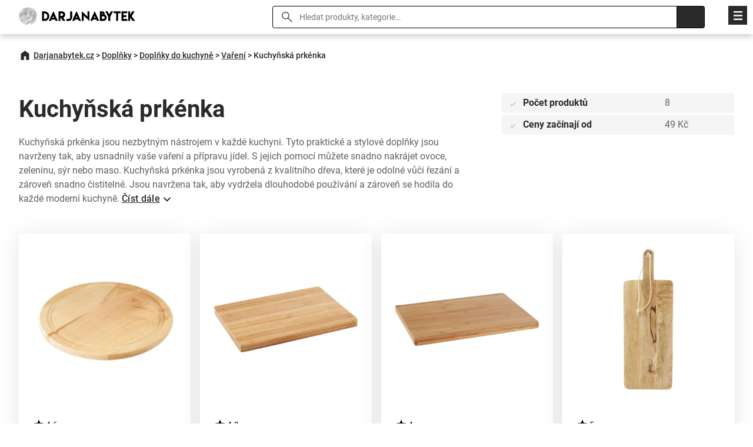

--- FILE ---
content_type: text/html; charset=utf-8
request_url: https://www.darjanabytek.cz/cat/kuchynska-prkenka-d167
body_size: 7692
content:
<!DOCTYPE html>
<html class="no-js" lang="cs">
<head>

  <meta charset="utf-8">
  <meta name="viewport" content="width=device-width, initial-scale=1.0">
  <meta http-equiv="X-UA-Compatible" content="IE=edge">

  <link rel="preload" as="font" type="font/woff2" href="/fonts/roboto-v30-latin_latin-ext-regular.woff2" crossorigin="crossorigin">
  <link rel="preload" as="font" type="font/woff2" href="/fonts/roboto-v30-latin_latin-ext-700.woff2" crossorigin="crossorigin">
  <link rel="preload" as="font" type="font/woff2" href="/fonts/roboto-v30-latin_latin-ext-500.woff2" crossorigin="crossorigin">

  <title>ᐈ Prkénka pro kuchyni: výběr nejlepších (8 produktů) | Darjanabytek.cz</title>
  <meta property="og:type" content="website">
  <meta property="og:locale" content="cs_CZ">
  <meta property="og:title" content="Prkénka pro kuchyni: výběr nejlepších (8 produktů)">
  <meta property="og:description" content="Zajímáte se o nejnovější trendy v kuchyňských prkénkách? Objevte široký výběr stylových a funkčních prkének pro vaši kuchyni. Jaká prkénka jsou nejvhodnější pro vaše vaření?">
  <meta property="og:url" content="https://www.darjanabytek.cz/cat/kuchynska-prkenka-d167">
  <link rel="canonical" href="https://www.darjanabytek.cz/cat/kuchynska-prkenka-d167">
  <link rel="stylesheet" href="https://www.darjanabytek.cz/css/styles.css?v=21" type="text/css">
  <style type="text/css">
    :root {
      --color_main: #005f53;
      --color_main_hover: #00302a;
      --color_secondary: #2a2a2a;
      --color_secondary_hover: #606060;
    }
  </style>
  <link rel="apple-touch-icon" sizes="180x180" href="https://www.darjanabytek.cz/favicons/darjanabytekcz/apple-touch-icon.png">
  <link rel="icon" type="image/png" sizes="32x32" href="https://www.darjanabytek.cz/favicons/darjanabytekcz/favicon-32x32.png">
  <link rel="icon" type="image/png" sizes="16x16" href="https://www.darjanabytek.cz/favicons/darjanabytekcz/favicon-16x16.png">
  <link rel="mask-icon" href="https://www.darjanabytek.cz/favicons/darjanabytekcz/safari-pinned-tab.svg" color="#000000">
  <link rel="shortcut icon" href="https://www.darjanabytek.cz/favicon.ico">

  <meta name="description" content="Zajímáte se o nejnovější trendy v kuchyňských prkénkách? Objevte široký výběr stylových a funkčních prkének pro vaši kuchyni. Jaká prkénka jsou nejvhodnější pro vaše vaření?" />
  <meta name="msapplication-TileColor" content="#ffffff">
  <meta name="theme-color" content="#ffffff">
<meta name="robots" content="index, follow">
  <!-- Google tag (gtag.js) -->
  <script async src="https://www.googletagmanager.com/gtag/js?id=G-JQHWS54XM2"></script>
  <script> window.dataLayer = window.dataLayer || []; function gtag(){ dataLayer.push(arguments); } gtag('js', new Date()); gtag('config', "G-JQHWS54XM2"); </script>
<script type="application/ld+json">
{
"@context": "http://schema.org",
"@type": "WebSite",
"name": "Darjanabytek.cz",
"description": "Darjanabytek.cz je srovnávač nábytku a dekorací poháněný umělou inteligencí. Vyberte si z obrovského množství produktů na jednom místě.",
"url": "https://www.darjanabytek.cz"
},
"author": {
"@type": "Organization",
"name": "Darjanabytek.cz",
"logo": "https://www.darjanabytek.cz/img/darjanabytekcz-logo.svg",
"url": "https://www.darjanabytek.cz",
"sameAs":[
  "https://www.facebook.com/profile.php?id=61550574694173",
  "https://cz.pinterest.com/DarjaNabytek/"
],
"foundingDate": "2011-08-01"
},
"potentialAction": [{
"@type": "SearchAction",
"target": {
"@type": "EntryPoint",
"urlTemplate": "https://www.darjanabytek.cz/search/?q={query}"
},
"query-input": "required name=search_term_string"
}]
}
</script></head>

<body>

	<header class="header">

    <div class="container">

      <div class="header__logo">
        <a href="https://www.darjanabytek.cz"><img src="https://www.darjanabytek.cz/img/darjanabytekcz-logo.svg" alt="Darjanabytek.cz" width="230" height="36"></a>
      </div>

      <div class="search__switcher">Vyhledat</div>

      <div class="search">
        <form action="/search/" type="get">
        <input type="text" name="q" id="search" value="" placeholder="Hledat produkty, kategorie…" class="search__input">
        <input type="submit" class="search__submit">
        <span class="search__close">&times;</span>
        </form>
      </div>

      <nav class="header__nav">

            <ul>
              <li>
                <a href="https://www.darjanabytek.cz/man">Značky</a>
              </li>
              <li>
                <a href="/blog">Blog</a>
              </li>
            </ul>

      </nav>

    </div>

  </header>

  <div class="nav__switcher">Menu</div>

  <nav class="nav">

    <div class="container">

      <ul>
        <li class="has-submenu">
          <a href="/cat/doplnky-d1">Doplňky</a>
            <ul class="sub-nav">
              <li><span class="sub-nav__title">Doplňky</span></li>
              <li><a href="/cat/doplnky-do-pracovny-d2">Doplňky do pracovny</a></li>
              <li><a href="/cat/doplnky-do-kuchyne-d21">Doplňky do kuchyně</a></li>
              <li><a href="/cat/zahradni-doplnky-d27">Zahradní doplňky</a></li>
              <li><a href="/cat/uklid-d33">Úklid</a></li>
              <li><a href="/cat/doplnky-do-loznice-d42">Doplňky do ložnice</a></li>
              <li><a href="/cat/doplnky-do-predsine-d60">Doplňky do předsíně</a></li>
              <li><a href="/cat/malirske-potreby-r1884">Malířské potřeby</a></li>
              <li><a href="/cat/chovatelstvi-r1886">Chovatelství</a></li>
              <li><a href="/cat/ochrana-proti-hmyzu-r1887">Ochrana proti hmyzu</a></li>
              <li><a href="/cat/doplnky-do-obyvaciho-pokoje-d109">Doplňky do obývacího pokoje</a></li>
              <li><a href="/cat/doplnky-do-koupelny-d147">Doplňky do koupelny</a></li>
          </ul>
        </li>
        <li class="has-submenu">
          <a href="/cat/nabytek-d4">Nábytek</a>
            <ul class="sub-nav">
              <li><span class="sub-nav__title">Nábytek</span></li>
              <li><a href="/cat/stoly-a-stolky-d6">Stoly a stolky</a></li>
              <li><a href="/cat/lavice-d9">Lavice</a></li>
              <li><a href="/cat/zidle-d11">Židle</a></li>
              <li><a href="/cat/skrine-a-skrinky-d17">Skříně a skříňky</a></li>
              <li><a href="/cat/ulozne-prostory-d36">Úložné prostory</a></li>
              <li><a href="/cat/postele-d44">Postele</a></li>
              <li><a href="/cat/kresla-d71">Křesla</a></li>
              <li><a href="/cat/pece-a-udrzba-nabytku-r1868">Péče a údržba nábytku</a></li>
              <li><a href="/cat/sedaci-soupravy-d77">Sedací soupravy</a></li>
              <li><a href="/cat/sety-a-sestavy-d87">Sety a sestavy</a></li>
              <li><a href="/cat/lenosky-d138">Lenošky</a></li>
          </ul>
        </li>
        <li class="has-submenu">
          <a href="/cat/rekonstrukce-d13">Rekonstrukce</a>
            <ul class="sub-nav">
              <li><span class="sub-nav__title">Rekonstrukce</span></li>
              <li><a href="/cat/postovni-schranky-d14">Poštovní schránky</a></li>
              <li><a href="/cat/obklady-a-dlazba-d275">Obklady a dlažba</a></li>
              <li><a href="/cat/rekonstrukce-kuchyne-d47">Rekonstrukce kuchyně</a></li>
              <li><a href="/cat/vodovodni-baterie-d63">Vodovodní baterie</a></li>
              <li><a href="/cat/ventilatory-a-klimatizace-do-bytu-d324">Ventilátory a klimatizace do bytu</a></li>
              <li><a href="/cat/rekonstrukce-koupelny-d94">Rekonstrukce koupelny</a></li>
              <li><a href="/cat/krby-a-kamna-d381">Krby a kamna</a></li>
              <li><a href="/cat/ohrev-vody-a-vytapeni-d400">Ohřev vody a vytápění</a></li>
              <li><a href="/cat/elektromaterialy-r2459">Elektromateriály</a></li>
              <li><a href="/cat/stavebni-technika-a-naradi-r2461">Stavební technika a nářadí</a></li>
              <li><a href="/cat/ploty-a-brany-d435">Ploty a brány</a></li>
              <li><a href="/cat/uprava-vzduchu-r2489">Úprava vzduchu</a></li>
          </ul>
        </li>
        <li class="has-submenu">
          <a href="/cat/textil-d15">Textil</a>
            <ul class="sub-nav">
              <li><span class="sub-nav__title">Textil</span></li>
              <li><a href="/cat/zaclony-d16">Záclony</a></li>
              <li><a href="/cat/kuchynsky-textil-d40">Kuchyňský textil</a></li>
              <li><a href="/cat/luzkoviny-d56">Lůžkoviny</a></li>
              <li><a href="/cat/koberce-d65">Koberce</a></li>
              <li><a href="/cat/vanocni-textil-r1860">Vánoční textil</a></li>
              <li><a href="/cat/zahradni-textil-r1875">Zahradní textil</a></li>
              <li><a href="/cat/koupelnovy-textil-d107">Koupelnový textil</a></li>
              <li><a href="/cat/rolety-d143">Rolety</a></li>
              <li><a href="/cat/zavesy-d174">Závěsy</a></li>
          </ul>
        </li>
        <li class="has-submenu">
          <a href="/cat/dekorace-d24">Dekorace</a>
            <ul class="sub-nav">
              <li><span class="sub-nav__title">Dekorace</span></li>
              <li><a href="/cat/dekorace-na-zed-d25">Dekorace na zeď</a></li>
              <li><a href="/cat/kosiky-d38">Košíky</a></li>
              <li><a href="/cat/vazy-d39">Vázy</a></li>
              <li><a href="/cat/vanocni-dekorace-d75">Vánoční dekorace</a></li>
              <li><a href="/cat/hodiny-a-budiky-d103">Hodiny a budíky</a></li>
              <li><a href="/cat/pokojove-rostliny-a-kvetiny-d125">Pokojové rostliny a květiny</a></li>
              <li><a href="/cat/drobne-dekorace-d200">Drobné dekorace</a></li>
          </ul>
        </li>
        <li class="has-submenu">
          <a href="/cat/svitidla-d53">Svítidla</a>
            <ul class="sub-nav">
              <li><span class="sub-nav__title">Svítidla</span></li>
              <li><a href="/cat/stolni-lampy-r1288">Stolní lampy</a></li>
              <li><a href="/cat/nocni-lampy-r1812">Noční lampy</a></li>
              <li><a href="/cat/vanocni-osvetleni-r1815">Vánoční osvětlení</a></li>
              <li><a href="/cat/nabytkove-osvetleni-r1823">Nabytkové osvětlení</a></li>
              <li><a href="/cat/zahradni-osvetleni-r1824">Zahradní osvětlení</a></li>
              <li><a href="/cat/prislusenstvi-k-osvetleni-r1825">Příslušenství k osvětlení</a></li>
              <li><a href="/cat/inteligentni-osvetleni-r1826">Inteligentní osvětlení</a></li>
              <li><a href="/cat/venkovni-osvetleni-d73">Venkovní osvětlení</a></li>
              <li><a href="/cat/zarovky-d145">Žárovky</a></li>
              <li><a href="/cat/lustry-a-zavesna-svitidla-d161">Lustry a závěsná svítidla</a></li>
              <li><a href="/cat/lampicky-d176">Lampičky</a></li>
              <li><a href="/cat/stropni-svitidla-d177">Stropní svítidla</a></li>
              <li><a href="/cat/nastenna-svitidla-d187">Nástěnná svítidla</a></li>
              <li><a href="/cat/dekorativni-osvetleni-d203">Dekorativní osvětlení</a></li>
              <li><a href="/cat/stojaci-lampy-d225">Stojací lampy</a></li>
          </ul>
        </li>
        <li class="has-submenu">
          <a href="/cat/podle-mistnosti-r1299">Podle místnosti</a>
            <ul class="sub-nav">
              <li><span class="sub-nav__title">Podle místnosti</span></li>
              <li><a href="/cat/loznice-r1302">Ložnice</a></li>
          </ul>
        </li>
        <li class="has-submenu">
          <a href="/cat/pro-deti-d68">Pro děti</a>
            <ul class="sub-nav">
              <li><span class="sub-nav__title">Pro děti</span></li>
              <li><a href="/cat/doplnky-do-detskeho-pokoje-d69">Doplňky do dětského pokoje</a></li>
              <li><a href="/cat/detsky-textil-d85">Dětský textil</a></li>
              <li><a href="/cat/kompletni-pokoje-pro-deti-r1889">Kompletní pokoje</a></li>
              <li><a href="/cat/dekorace-do-detskeho-pokoje-d111">Dekorace do dětského pokoje</a></li>
              <li><a href="/cat/detsky-nabytek-d139">Dětský nábytek</a></li>
              <li><a href="/cat/bezpecnost-deti-r2466">Bezpečnost dětí</a></li>
              <li><a href="/cat/detske-nadobi-d202">Dětské nádobí</a></li>
          </ul>
        </li>
      </ul>
<script type="application/ld+json">
    {
    "@context":"http://schema.org",
    "@type":"SiteNavigationElement",
    "url":[["https://www.darjanabytek.cz/cat/doplnky-d1"],["https://www.darjanabytek.cz/cat/doplnky-do-pracovny-d2"],["https://www.darjanabytek.cz/cat/doplnky-do-kuchyne-d21"],["https://www.darjanabytek.cz/cat/zahradni-doplnky-d27"],["https://www.darjanabytek.cz/cat/uklid-d33"],["https://www.darjanabytek.cz/cat/doplnky-do-loznice-d42"],["https://www.darjanabytek.cz/cat/doplnky-do-predsine-d60"],["https://www.darjanabytek.cz/cat/malirske-potreby-r1884"],["https://www.darjanabytek.cz/cat/chovatelstvi-r1886"],["https://www.darjanabytek.cz/cat/ochrana-proti-hmyzu-r1887"],["https://www.darjanabytek.cz/cat/doplnky-do-obyvaciho-pokoje-d109"],["https://www.darjanabytek.cz/cat/doplnky-do-koupelny-d147"],["https://www.darjanabytek.cz/cat/nabytek-d4"],["https://www.darjanabytek.cz/cat/stoly-a-stolky-d6"],["https://www.darjanabytek.cz/cat/lavice-d9"],["https://www.darjanabytek.cz/cat/zidle-d11"],["https://www.darjanabytek.cz/cat/skrine-a-skrinky-d17"],["https://www.darjanabytek.cz/cat/ulozne-prostory-d36"],["https://www.darjanabytek.cz/cat/postele-d44"],["https://www.darjanabytek.cz/cat/kresla-d71"],["https://www.darjanabytek.cz/cat/pece-a-udrzba-nabytku-r1868"],["https://www.darjanabytek.cz/cat/sedaci-soupravy-d77"],["https://www.darjanabytek.cz/cat/sety-a-sestavy-d87"],["https://www.darjanabytek.cz/cat/lenosky-d138"],["https://www.darjanabytek.cz/cat/rekonstrukce-d13"],["https://www.darjanabytek.cz/cat/postovni-schranky-d14"],["https://www.darjanabytek.cz/cat/obklady-a-dlazba-d275"],["https://www.darjanabytek.cz/cat/rekonstrukce-kuchyne-d47"],["https://www.darjanabytek.cz/cat/vodovodni-baterie-d63"],["https://www.darjanabytek.cz/cat/ventilatory-a-klimatizace-do-bytu-d324"],["https://www.darjanabytek.cz/cat/rekonstrukce-koupelny-d94"],["https://www.darjanabytek.cz/cat/krby-a-kamna-d381"],["https://www.darjanabytek.cz/cat/ohrev-vody-a-vytapeni-d400"],["https://www.darjanabytek.cz/cat/elektromaterialy-r2459"],["https://www.darjanabytek.cz/cat/stavebni-technika-a-naradi-r2461"],["https://www.darjanabytek.cz/cat/ploty-a-brany-d435"],["https://www.darjanabytek.cz/cat/uprava-vzduchu-r2489"],["https://www.darjanabytek.cz/cat/textil-d15"],["https://www.darjanabytek.cz/cat/zaclony-d16"],["https://www.darjanabytek.cz/cat/kuchynsky-textil-d40"],["https://www.darjanabytek.cz/cat/luzkoviny-d56"],["https://www.darjanabytek.cz/cat/koberce-d65"],["https://www.darjanabytek.cz/cat/vanocni-textil-r1860"],["https://www.darjanabytek.cz/cat/zahradni-textil-r1875"],["https://www.darjanabytek.cz/cat/koupelnovy-textil-d107"],["https://www.darjanabytek.cz/cat/rolety-d143"],["https://www.darjanabytek.cz/cat/zavesy-d174"],["https://www.darjanabytek.cz/cat/dekorace-d24"],["https://www.darjanabytek.cz/cat/dekorace-na-zed-d25"],["https://www.darjanabytek.cz/cat/kosiky-d38"],["https://www.darjanabytek.cz/cat/vazy-d39"],["https://www.darjanabytek.cz/cat/vanocni-dekorace-d75"],["https://www.darjanabytek.cz/cat/hodiny-a-budiky-d103"],["https://www.darjanabytek.cz/cat/pokojove-rostliny-a-kvetiny-d125"],["https://www.darjanabytek.cz/cat/drobne-dekorace-d200"],["https://www.darjanabytek.cz/cat/svitidla-d53"],["https://www.darjanabytek.cz/cat/stolni-lampy-r1288"],["https://www.darjanabytek.cz/cat/nocni-lampy-r1812"],["https://www.darjanabytek.cz/cat/vanocni-osvetleni-r1815"],["https://www.darjanabytek.cz/cat/nabytkove-osvetleni-r1823"],["https://www.darjanabytek.cz/cat/zahradni-osvetleni-r1824"],["https://www.darjanabytek.cz/cat/prislusenstvi-k-osvetleni-r1825"],["https://www.darjanabytek.cz/cat/inteligentni-osvetleni-r1826"],["https://www.darjanabytek.cz/cat/venkovni-osvetleni-d73"],["https://www.darjanabytek.cz/cat/zarovky-d145"],["https://www.darjanabytek.cz/cat/lustry-a-zavesna-svitidla-d161"],["https://www.darjanabytek.cz/cat/lampicky-d176"],["https://www.darjanabytek.cz/cat/stropni-svitidla-d177"],["https://www.darjanabytek.cz/cat/nastenna-svitidla-d187"],["https://www.darjanabytek.cz/cat/dekorativni-osvetleni-d203"],["https://www.darjanabytek.cz/cat/stojaci-lampy-d225"],["https://www.darjanabytek.cz/cat/podle-mistnosti-r1299"],["https://www.darjanabytek.cz/cat/loznice-r1302"],["https://www.darjanabytek.cz/cat/pro-deti-d68"],["https://www.darjanabytek.cz/cat/doplnky-do-detskeho-pokoje-d69"],["https://www.darjanabytek.cz/cat/detsky-textil-d85"],["https://www.darjanabytek.cz/cat/kompletni-pokoje-pro-deti-r1889"],["https://www.darjanabytek.cz/cat/dekorace-do-detskeho-pokoje-d111"],["https://www.darjanabytek.cz/cat/detsky-nabytek-d139"],["https://www.darjanabytek.cz/cat/bezpecnost-deti-r2466"],["https://www.darjanabytek.cz/cat/detske-nadobi-d202"]]
    }
</script>
    </div>

  </nav>
  <nav class="container">

    <ul class="breadcrumbs">
      <li><a href="https://www.darjanabytek.cz">Darjanabytek.cz</a></li>
          <li>&gt;</li>
          <li><a href="/cat/doplnky-d1">Doplňky</a></li>
          <li>&gt;</li>
          <li><a href="/cat/doplnky-do-kuchyne-d21">Doplňky do kuchyně</a></li>
          <li>&gt;</li>
          <li><a href="/cat/vareni-d133">Vaření</a></li>
          <li>&gt;</li>
          <li>Kuchyňská prkénka</li>
    </ul>

  </nav>

<script type="application/ld+json">
{
"@context":"https://schema.org",
"@type":"CollectionPage",
"headline":"Prkénka pro kuchyni: výběr nejlepších (8 produktů)",
"url":"https://www.darjanabytek.cz/cat/kuchynska-prkenka-d167",
"@id":"https://www.darjanabytek.cz/cat/kuchynska-prkenka-d167#collectionpage",
"relatedLink":[
  ]
}
</script>

<script type="application/ld+json">
{
"@type":"ItemList",
"@id":"https://www.darjanabytek.cz/cat/kuchynska-prkenka-d167#itemlist",
"isPartOf":{
  "@id":"https://www.darjanabytek.cz/cat/kuchynska-prkenka-d167#collectionpage"
},
"itemListElement":[
  {
  "@type":"Thing",
  "url":"https://www.darjanabytek.cz/pro/kuchynske-prkenko-bruno-top-r705232",
  "@id":"https://www.darjanabytek.cz/cat/kuchynska-prkenka-d167#thing",
  "name":"KUCHYŇSKÉ PRKÉNKO Bruno -Top-",
  "aggregateRating": {
     "@type": "AggregateRating",
     "ratingValue":4.6,
     "reviewCount":11
   },
  "offers":{
    "@type":"Offer",
    "price":49,
    "priceCurrency":"CZK",
    "availability":"https://schema.org/InStock"
  }
},
  {
  "@type":"Thing",
  "url":"https://www.darjanabytek.cz/pro/krajeci-prkenko-bamboo-28-20-3cm-r705278",
  "@id":"https://www.darjanabytek.cz/cat/kuchynska-prkenka-d167#thing",
  "name":"Krájecí prkénko Bamboo, 28/20,3cm",
  "aggregateRating": {
     "@type": "AggregateRating",
     "ratingValue":4.9,
     "reviewCount":20
   },
  "offers":{
    "@type":"Offer",
    "price":129,
    "priceCurrency":"CZK",
    "availability":"https://schema.org/InStock"
  }
},
  {
  "@type":"Thing",
  "url":"https://www.darjanabytek.cz/pro/krajeci-prkenko-bamboo-35-25cm-r705449",
  "@id":"https://www.darjanabytek.cz/cat/kuchynska-prkenka-d167#thing",
  "name":"Krájecí prkénko Bamboo, 35/25cm",
  "aggregateRating": {
     "@type": "AggregateRating",
     "ratingValue":4,
     "reviewCount":29
   },
  "offers":{
    "@type":"Offer",
    "price":169,
    "priceCurrency":"CZK",
    "availability":"https://schema.org/InStock"
  }
},
  {
  "@type":"Thing",
  "url":"https://www.darjanabytek.cz/pro/kuchynske-prkenko-gerry-r706142",
  "@id":"https://www.darjanabytek.cz/cat/kuchynska-prkenka-d167#thing",
  "name":"KUCHYŇSKÉ PRKÉNKO Gerry",
  "aggregateRating": {
     "@type": "AggregateRating",
     "ratingValue":5,
     "reviewCount":17
   },
  "offers":{
    "@type":"Offer",
    "price":599,
    "priceCurrency":"CZK",
    "availability":"https://schema.org/InStock"
  }
},
  {
  "@type":"Thing",
  "url":"https://www.darjanabytek.cz/pro/kuchynske-prkenko-marvin-ext-r706161",
  "@id":"https://www.darjanabytek.cz/cat/kuchynska-prkenka-d167#thing",
  "name":"KUCHYŇSKÉ PRKÉNKO Marvin -Ext-",
  "aggregateRating": {
     "@type": "AggregateRating",
     "ratingValue":5,
     "reviewCount":14
   },
  "offers":{
    "@type":"Offer",
    "price":199,
    "priceCurrency":"CZK",
    "availability":"https://schema.org/InStock"
  }
},
  {
  "@type":"Thing",
  "url":"https://www.darjanabytek.cz/pro/kuchynske-prkenko-jens-r706446",
  "@id":"https://www.darjanabytek.cz/cat/kuchynska-prkenka-d167#thing",
  "name":"KUCHYŇSKÉ PRKÉNKO Jens",
  "aggregateRating": {
     "@type": "AggregateRating",
     "ratingValue":4.7,
     "reviewCount":21
   },
  "offers":{
    "@type":"Offer",
    "price":279,
    "priceCurrency":"CZK",
    "availability":"https://schema.org/InStock"
  }
},
  {
  "@type":"Thing",
  "url":"https://www.darjanabytek.cz/pro/kuchynske-prkenko-profi-line-o-31-2cm-r709094",
  "@id":"https://www.darjanabytek.cz/cat/kuchynska-prkenka-d167#thing",
  "name":"Kuchyňské prkénko Profi Line, Ø: 31,2cm",
  "aggregateRating": {
     "@type": "AggregateRating",
     "ratingValue":4.8,
     "reviewCount":18
   },
  "offers":{
    "@type":"Offer",
    "price":699,
    "priceCurrency":"CZK",
    "availability":"https://schema.org/InStock"
  }
},
  {
  "@type":"Thing",
  "url":"https://www.darjanabytek.cz/pro/kuchynske-prkenko-profi-line-37-23cm-r712576",
  "@id":"https://www.darjanabytek.cz/cat/kuchynska-prkenka-d167#thing",
  "name":"Kuchyňské Prkénko Profi Line, 37/23cm",
  "aggregateRating": {
     "@type": "AggregateRating",
     "ratingValue":4.6,
     "reviewCount":19
   },
  "offers":{
    "@type":"Offer",
    "price":699,
    "priceCurrency":"CZK",
    "availability":"https://schema.org/InStock"
  }
}
]
}
</script><script type="application/ld+json">{
    "@context": "https://schema.org",
    "@type": "FAQPage",
    "@id":"https://www.darjanabytek.cz/cat/kuchynska-prkenka-d167#faq",
    "mainEntity": [
    {
      "@type": "Question",
      "name": "Jaká je nejlepší velikost kuchyňského prkénka pro běžné používání?",
      "acceptedAnswer": {
        "@type": "Answer",
        "text": "Ideální velikost kuchyňského prkénka pro běžné používání je kolem 30x40 cm, což poskytuje dostatek prostoru pro přípravu jídel."
      }
    },
    {
      "@type": "Question",
      "name": "Jaké materiály jsou nejvhodnější pro kuchyňská prkénka?",
      "acceptedAnswer": {
        "@type": "Answer",
        "text": "Pro kuchyňská prkénka jsou nejvhodnější materiály dřevo nebo plast, které jsou odolné vůči řezání a snadno se udržují."
      }
    },
    {
      "@type": "Question",
      "name": "Jaký je rozdíl mezi kuchyňskými prkénky s drážkou a bez drážky?",
      "acceptedAnswer": {
        "@type": "Answer",
        "text": "Kuchyňská prkénka s drážkou mají výhodu, že zachycují šťávu z masa a zeleniny, zatímco prkénka bez drážky jsou univerzálnější a mohou být použita pro různé účely."
      }
    }
    ]
}
</script>

  <main>


    <section class="section">

      <div class="container content">


        <div class="content__body">

  <div class="row row--full">

    <div class="col col--2 col--grow">

      <h1>Kuchyňská prkénka</h1>

        <p class="section__description">
          Kuchyňsk&aacute; prk&eacute;nka jsou nezbytn&yacute;m n&aacute;strojem v každ&eacute; kuchyni. Tyto praktick&eacute; a stylov&eacute; doplňky jsou navrženy tak, aby usnadnily va&scaron;e vařen&iacute; a př&iacute;pravu j&iacute;del. S jejich pomoc&iacute; můžete snadno nakr&aacute;jet ovoce, zeleninu, s&yacute;r nebo maso. Kuchyňsk&aacute; prk&eacute;nka jsou vyroben&aacute; z kvalitn&iacute;ho dřeva, kter&eacute; je odoln&eacute; vůči řez&aacute;n&iacute; a z&aacute;roveň snadno čistiteln&eacute;. Jsou navržena tak, aby vydržela dlouhodob&eacute; použ&iacute;v&aacute;n&iacute; a z&aacute;roveň se hodila do každ&eacute; modern&iacute; kuchyně.

          <a href="#desc" class="link">Číst dále</a>

        </p>
    </div>

    <div class="col col--3">

      <ul class="parameter-main">
        <li>
          <span class="checkmark">✅</span>
          <strong>Počet produktů</strong>
          <span>8</span>
        </li>
        <li>
          <span class="checkmark">✅</span>
          <strong>Ceny začínají od</strong>
          <span>49 Kč</span>
        </li>
      </ul>

    </div>

  </div>


<div class="section__more">


</div>

<div class="row row--align row--products">
<div class="col col--4">
  <div class="product">
    <a href="/catalog/exit/705232" rel="nofollow noopener" target="_blank">


      <p class="product__image">
    <picture>
      <source srcset="https://cdn.darjanabytek.cz/img/6c/kuchynske-prkenko-bruno-top-r705232.webp" type="image/webp">
      <img src="https://cdn.darjanabytek.cz/img/6c/kuchynske-prkenko-bruno-top-r705232.jpg" alt="KUCHYŇSKÉ PRKÉNKO Bruno -Top-" width="380" height="380" loading="lazy">
    </picture>
</p>
      <p class="product__rating">4.6</p>
      <h2 class="product__title" title="KUCHYŇSKÉ PRKÉNKO Bruno -Top-">KUCHYŇSKÉ PRKÉNKO Bruno -Top-</h2>
      <p class="product__price">
        <strong>49 Kč</strong>

      </p>
      <p class="product__link">
        <span class="btn btn--more">Do obchodu</span>
      </p>

    </a>
    <a href="/pro/kuchynske-prkenko-bruno-top-r705232" class="product__more" title="KUCHYŇSKÉ PRKÉNKO Bruno -Top-">Zobrazit detail</a>

  </div>
</div><div class="col col--4">
  <div class="product">
    <a href="/catalog/exit/705278" rel="nofollow noopener" target="_blank">


      <p class="product__image">
    <picture>
      <source srcset="https://cdn.darjanabytek.cz/img/93/krajeci-prkenko-bamboo-28-20-3cm-r705278.webp" type="image/webp">
      <img src="https://cdn.darjanabytek.cz/img/93/krajeci-prkenko-bamboo-28-20-3cm-r705278.jpg" alt="Krájecí prkénko Bamboo, 28/20,3cm" width="380" height="380" loading="lazy">
    </picture>
</p>
      <p class="product__rating">4.9</p>
      <h2 class="product__title" title="Krájecí prkénko Bamboo, 28/20,3cm">Krájecí prkénko Bamboo, 28/20,3cm</h2>
      <p class="product__price">
        <strong>129 Kč</strong>

      </p>
      <p class="product__link">
        <span class="btn btn--more">Do obchodu</span>
      </p>

    </a>
    <a href="/pro/krajeci-prkenko-bamboo-28-20-3cm-r705278" class="product__more" title="Krájecí prkénko Bamboo, 28/20,3cm">Zobrazit detail</a>

  </div>
</div><div class="col col--4">
  <div class="product">
    <a href="/catalog/exit/705449" rel="nofollow noopener" target="_blank">


      <p class="product__image">
    <picture>
      <source srcset="https://cdn.darjanabytek.cz/img/92/krajeci-prkenko-bamboo-35-25cm-r705449.webp" type="image/webp">
      <img src="https://cdn.darjanabytek.cz/img/92/krajeci-prkenko-bamboo-35-25cm-r705449.jpg" alt="Krájecí prkénko Bamboo, 35/25cm" width="380" height="380" loading="lazy">
    </picture>
</p>
      <p class="product__rating">4</p>
      <h2 class="product__title" title="Krájecí prkénko Bamboo, 35/25cm">Krájecí prkénko Bamboo, 35/25cm</h2>
      <p class="product__price">
        <strong>169 Kč</strong>

      </p>
      <p class="product__link">
        <span class="btn btn--more">Do obchodu</span>
      </p>

    </a>
    <a href="/pro/krajeci-prkenko-bamboo-35-25cm-r705449" class="product__more" title="Krájecí prkénko Bamboo, 35/25cm">Zobrazit detail</a>

  </div>
</div><div class="col col--4">
  <div class="product">
    <a href="/catalog/exit/706142" rel="nofollow noopener" target="_blank">


      <p class="product__image">
    <picture>
      <source srcset="https://cdn.darjanabytek.cz/img/91/kuchynske-prkenko-gerry-r706142.webp" type="image/webp">
      <img src="https://cdn.darjanabytek.cz/img/91/kuchynske-prkenko-gerry-r706142.jpg" alt="KUCHYŇSKÉ PRKÉNKO Gerry" width="380" height="380" loading="lazy">
    </picture>
</p>
      <p class="product__rating">5</p>
      <h2 class="product__title" title="KUCHYŇSKÉ PRKÉNKO Gerry">KUCHYŇSKÉ PRKÉNKO Gerry</h2>
      <p class="product__price">
        <strong>599 Kč</strong>

      </p>
      <p class="product__link">
        <span class="btn btn--more">Do obchodu</span>
      </p>

    </a>
    <a href="/pro/kuchynske-prkenko-gerry-r706142" class="product__more" title="KUCHYŇSKÉ PRKÉNKO Gerry">Zobrazit detail</a>

  </div>
</div><div class="col col--4">
  <div class="product">
    <a href="/catalog/exit/706161" rel="nofollow noopener" target="_blank">


      <p class="product__image">
    <picture>
      <source srcset="https://cdn.darjanabytek.cz/img/34/kuchynske-prkenko-marvin-ext-r706161.webp" type="image/webp">
      <img src="https://cdn.darjanabytek.cz/img/34/kuchynske-prkenko-marvin-ext-r706161.jpg" alt="KUCHYŇSKÉ PRKÉNKO Marvin -Ext-" width="380" height="380" loading="lazy">
    </picture>
</p>
      <p class="product__rating">5</p>
      <h2 class="product__title" title="KUCHYŇSKÉ PRKÉNKO Marvin -Ext-">KUCHYŇSKÉ PRKÉNKO Marvin -Ext-</h2>
      <p class="product__price">
        <strong>199 Kč</strong>

      </p>
      <p class="product__link">
        <span class="btn btn--more">Do obchodu</span>
      </p>

    </a>
    <a href="/pro/kuchynske-prkenko-marvin-ext-r706161" class="product__more" title="KUCHYŇSKÉ PRKÉNKO Marvin -Ext-">Zobrazit detail</a>

  </div>
</div><div class="col col--4">
  <div class="product">
    <a href="/catalog/exit/706446" rel="nofollow noopener" target="_blank">


      <p class="product__image">
    <picture>
      <source srcset="https://cdn.darjanabytek.cz/img/4b/kuchynske-prkenko-jens-r706446.webp" type="image/webp">
      <img src="https://cdn.darjanabytek.cz/img/4b/kuchynske-prkenko-jens-r706446.jpg" alt="KUCHYŇSKÉ PRKÉNKO Jens" width="380" height="380" loading="lazy">
    </picture>
</p>
      <p class="product__rating">4.7</p>
      <h2 class="product__title" title="KUCHYŇSKÉ PRKÉNKO Jens">KUCHYŇSKÉ PRKÉNKO Jens</h2>
      <p class="product__price">
        <strong>279 Kč</strong>

      </p>
      <p class="product__link">
        <span class="btn btn--more">Do obchodu</span>
      </p>

    </a>
    <a href="/pro/kuchynske-prkenko-jens-r706446" class="product__more" title="KUCHYŇSKÉ PRKÉNKO Jens">Zobrazit detail</a>

  </div>
</div><div class="col col--4">
  <div class="product">
    <a href="/catalog/exit/709094" rel="nofollow noopener" target="_blank">


      <p class="product__image">
    <picture>
      <source srcset="https://cdn.darjanabytek.cz/img/20/kuchynske-prkenko-profi-line-o-31-2cm-r709094.webp" type="image/webp">
      <img src="https://cdn.darjanabytek.cz/img/20/kuchynske-prkenko-profi-line-o-31-2cm-r709094.jpg" alt="Kuchyňské prkénko Profi Line, Ø: 31,2cm" width="380" height="380" loading="lazy">
    </picture>
</p>
      <p class="product__rating">4.8</p>
      <h2 class="product__title" title="Kuchyňské prkénko Profi Line, Ø: 31,2cm">Kuchyňské prkénko Profi Line, Ø: 31,2cm</h2>
      <p class="product__price">
        <strong>699 Kč</strong>

      </p>
      <p class="product__link">
        <span class="btn btn--more">Do obchodu</span>
      </p>

    </a>
    <a href="/pro/kuchynske-prkenko-profi-line-o-31-2cm-r709094" class="product__more" title="Kuchyňské prkénko Profi Line, Ø: 31,2cm">Zobrazit detail</a>

  </div>
</div><div class="col col--4">
  <div class="product">
    <a href="/catalog/exit/712576" rel="nofollow noopener" target="_blank">


      <p class="product__image">
    <picture>
      <source srcset="https://cdn.darjanabytek.cz/img/09/kuchynske-prkenko-profi-line-37-23cm-r712576.webp" type="image/webp">
      <img src="https://cdn.darjanabytek.cz/img/09/kuchynske-prkenko-profi-line-37-23cm-r712576.jpg" alt="Kuchyňské Prkénko Profi Line, 37/23cm" width="380" height="380" loading="lazy">
    </picture>
</p>
      <p class="product__rating">4.6</p>
      <h2 class="product__title" title="Kuchyňské Prkénko Profi Line, 37/23cm">Kuchyňské Prkénko Profi Line, 37/23cm</h2>
      <p class="product__price">
        <strong>699 Kč</strong>

      </p>
      <p class="product__link">
        <span class="btn btn--more">Do obchodu</span>
      </p>

    </a>
    <a href="/pro/kuchynske-prkenko-profi-line-37-23cm-r712576" class="product__more" title="Kuchyňské Prkénko Profi Line, 37/23cm">Zobrazit detail</a>

  </div>
</div></div>


  <div id="desc"><h3>Kuchyňsk&aacute; prk&eacute;nka - Praktick&yacute; a stylov&yacute; doplněk do va&scaron;&iacute; kuchyně</h3>

<p>&nbsp;</p>
<h3>Různ&eacute; velikosti a tvary pro va&scaron;e potřeby</h3>
<p>Na trhu najdete kuchyňsk&aacute; prk&eacute;nka v různ&yacute;ch velikostech a tvarech. Od mal&yacute;ch prk&eacute;nek vhodn&yacute;ch pro kr&aacute;jen&iacute; ovoce a zeleniny, až po vět&scaron;&iacute; prk&eacute;nka ide&aacute;ln&iacute; pro př&iacute;pravu masn&yacute;ch pokrmů. Vyb&iacute;rat můžete tak&eacute; mezi různ&yacute;mi tvary, jako jsou obd&eacute;ln&iacute;kov&aacute;, kulat&aacute; nebo dokonce s netradičn&iacute;mi tvary. D&iacute;ky t&eacute;to &scaron;irok&eacute; &scaron;k&aacute;le možnost&iacute; si můžete vybrat prk&eacute;nko, kter&eacute; nejl&eacute;pe vyhovuje va&scaron;im potřeb&aacute;m a stylu va&scaron;&iacute; kuchyně.</p>
<p>&nbsp;</p>
<h3>V&yacute;hody použ&iacute;v&aacute;n&iacute; kuchyňsk&yacute;ch prk&eacute;nek</h3>
<p>Použ&iacute;v&aacute;n&iacute; kuchyňsk&yacute;ch prk&eacute;nek přin&aacute;&scaron;&iacute; mnoho v&yacute;hod. Jednou z hlavn&iacute;ch v&yacute;hod je ochrana va&scaron;ich kuchyňsk&yacute;ch n&aacute;strojů. D&iacute;ky použ&iacute;v&aacute;n&iacute; prk&eacute;nek minimalizujete opotřeben&iacute; nožů a jin&yacute;ch ostr&yacute;ch n&aacute;strojů. Prk&eacute;nka tak&eacute; zabraňuj&iacute; po&scaron;kr&aacute;b&aacute;n&iacute; pracovn&iacute; plochy va&scaron;&iacute; kuchyně. Dal&scaron;&iacute; v&yacute;hodou je hygieničnost. Kuchyňsk&aacute; prk&eacute;nka jsou snadno čistiteln&aacute; a odoln&aacute; vůči bakteri&iacute;m. Můžete je jednodu&scaron;e opl&aacute;chnout pod tekouc&iacute; vodou nebo um&yacute;t v myčce na n&aacute;dob&iacute;. Nav&iacute;c, dřevěn&aacute; prk&eacute;nka jsou př&iacute;rodn&iacute; a ekologick&aacute; volba pro va&scaron;i kuchyni.</p>
<p>&nbsp;</p>
<h3>Jak spr&aacute;vně použ&iacute;vat kuchyňsk&aacute; prk&eacute;nka</h3>
<p>Spr&aacute;vn&eacute; použ&iacute;v&aacute;n&iacute; kuchyňsk&yacute;ch prk&eacute;nek je kl&iacute;čov&eacute; pro jejich dlouhou životnost a efektivn&iacute; použit&iacute;. Před použit&iacute;m prk&eacute;nko důkladně omyjte teplou vodou a jemn&yacute;m čistic&iacute;m prostředkem. Po opl&aacute;chnut&iacute; nechte prk&eacute;nko dobře proschnout. Při kr&aacute;jen&iacute; nebo nakr&aacute;jen&iacute; potravin db&aacute;me na to, aby jsme nepo&scaron;kodili prk&eacute;nko ani n&aacute;&scaron; nůž. Doporučuje se použ&iacute;vat speci&aacute;ln&iacute; prk&eacute;nka pro maso a jin&aacute; pro ovoce a zeleninu, aby nedoch&aacute;zelo ke kř&iacute;žov&eacute; kontaminaci. Po použit&iacute; prk&eacute;nko opět opl&aacute;chněte a důkladně usu&scaron;te. Takto spr&aacute;vně použ&iacute;van&aacute; prk&eacute;nka v&aacute;m poskytnou spolehlivou a hygienickou podporu při vařen&iacute;.</p></div>


<div class="section__more">

		<h2>Podobné kategorie</h2>
		<div class="category-related">
			<ul>
				<li>
					<a href="/cat/hrnce-d134">
						<img src="https://www.darjanabytek.cz/pic/catalog/134.jpg" width="49" height="49" alt="Hrnce" >
						Hrnce
					</a></li>
				<li>
					<a href="/cat/noze-d146">
						<img src="https://www.darjanabytek.cz/pic/catalog/146.jpg" width="49" height="49" alt="Nože" >
						Nože
					</a></li>
				<li>
					<a href="/cat/panve-d191">
						<img src="https://www.darjanabytek.cz/pic/catalog/191.jpg" width="49" height="49" alt="Pánve" >
						Pánve
					</a></li>
				<li>
					<a href="/cat/poklice-d335">
						<img src="https://www.darjanabytek.cz/pic/catalog/335.jpg" width="49" height="49" alt="Poklice" >
						Poklice
					</a></li>
				<li>
					<a href="/cat/sady-nadobi-r2375">
						<img src="https://www.darjanabytek.cz/pic/none.jpg" width="49" height="49" alt="Sady nádobí" >
						Sady nádobí
					</a></li>
			</ul>


		</div>

</div>

<div class="section__more">

  <h2 id="faq">Často kladené otázky</h2>

    <div class="faq">

      <h3 class="faq__question">Jaká je nejlepší velikost kuchyňského prkénka pro běžné používání?</h3>

      <div class="faq__answer">
        <p>Ideální velikost kuchyňského prkénka pro běžné používání je kolem 30x40 cm, což poskytuje dostatek prostoru pro přípravu jídel.</p>
      </div>

    </div>
    <div class="faq">

      <h3 class="faq__question">Jaké materiály jsou nejvhodnější pro kuchyňská prkénka?</h3>

      <div class="faq__answer">
        <p>Pro kuchyňská prkénka jsou nejvhodnější materiály dřevo nebo plast, které jsou odolné vůči řezání a snadno se udržují.</p>
      </div>

    </div>
    <div class="faq">

      <h3 class="faq__question">Jaký je rozdíl mezi kuchyňskými prkénky s drážkou a bez drážky?</h3>

      <div class="faq__answer">
        <p>Kuchyňská prkénka s drážkou mají výhodu, že zachycují šťávu z masa a zeleniny, zatímco prkénka bez drážky jsou univerzálnější a mohou být použita pro různé účely.</p>
      </div>

    </div>

</div>
        </div>

      </div>

    </section>


  </main>

    <footer class="footer">

    <div class="container">

      <div class="footer__info">

        <p><a href="mailto:jsem@zdenekmatuska.cz">jsem@zdenekmatuska.cz</a></p>

      </div>

      <div class="footer__nav">

        <h2>O nás</h2>

					<ul>
						<li>
                <a href="/text/spoluprace">Spolupráce</a>
              </li>
						<li>
                <a href="/text/nas-pribeh">Náš příběh</a>
              </li>
					</ul>

      </div>

      <div class="footer__nav">

        <h2>Kategorie</h2>

        <ul>
          <li><a href="/cat/doplnky-d1">Doplňky</a></li>
          <li><a href="/cat/nabytek-d4">Nábytek</a></li>
          <li><a href="/cat/rekonstrukce-d13">Rekonstrukce</a></li>
          <li><a href="/cat/textil-d15">Textil</a></li>
          <li><a href="/cat/dekorace-d24">Dekorace</a></li>
          <li><a href="/cat/svitidla-d53">Svítidla</a></li>
          <li><a href="/cat/podle-mistnosti-r1299">Podle místnosti</a></li>
          <li><a href="/cat/pro-deti-d68">Pro děti</a></li>
        </ul>

      </div>

      <div class="footer__more">

					<ul>
						<li>
              <a href="/text/kontakt">Kontakt</a>
            </li>
					</ul>

      </div>

    </div>

    <div class="footer__copyright">

      <div class="container">

          <p>
            <a href="/text/Vseobecne-smluvni-podminky">Všeobecné smluvní podmínky</a>
            |
            <a href="/text/zasady-ochrany-osobnich-udaju">Zásady zpracování, ochrany osobních údajů a používání cookies</a>
            
          </p>


      </div>

    </div>

  </footer>



<script src="https://www.darjanabytek.cz/js/libs/jquery-3.7.0.min.js"></script>
<script src="https://www.darjanabytek.cz/js/scripts.js?v=21"></script>

</body>
</html>


--- FILE ---
content_type: image/svg+xml
request_url: https://www.darjanabytek.cz/img/search.svg
body_size: 212
content:
<svg width="24" height="24" viewBox="0 0 24 24" fill="none" xmlns="http://www.w3.org/2000/svg">
<path d="M19.9 20.9746L13.325 14.3996C12.825 14.8329 12.242 15.1704 11.576 15.4121C10.91 15.6538 10.2014 15.7746 9.45 15.7746C7.6473 15.7746 6.12163 15.1496 4.87298 13.8996C3.62433 12.6496 3 11.1413 3 9.37461C3 7.60794 3.625 6.09961 4.875 4.84961C6.125 3.59961 7.6375 2.97461 9.4125 2.97461C11.1875 2.97461 12.6958 3.59961 13.9375 4.84961C15.1792 6.09961 15.8 7.60919 15.8 9.37836C15.8 10.0925 15.6833 10.7829 15.45 11.4496C15.2167 12.1163 14.8667 12.7413 14.4 13.3246L21 19.8746L19.9 20.9746ZM9.425 14.2746C10.7792 14.2746 11.9302 13.7954 12.8781 12.8371C13.826 11.8788 14.3 10.7246 14.3 9.37461C14.3 8.02461 13.826 6.87044 12.8781 5.91211C11.9302 4.95378 10.7792 4.47461 9.425 4.47461C8.05695 4.47461 6.8941 4.95378 5.93645 5.91211C4.97882 6.87044 4.5 8.02461 4.5 9.37461C4.5 10.7246 4.97882 11.8788 5.93645 12.8371C6.8941 13.7954 8.05695 14.2746 9.425 14.2746Z" fill="#4D4D4D"/>
</svg>
